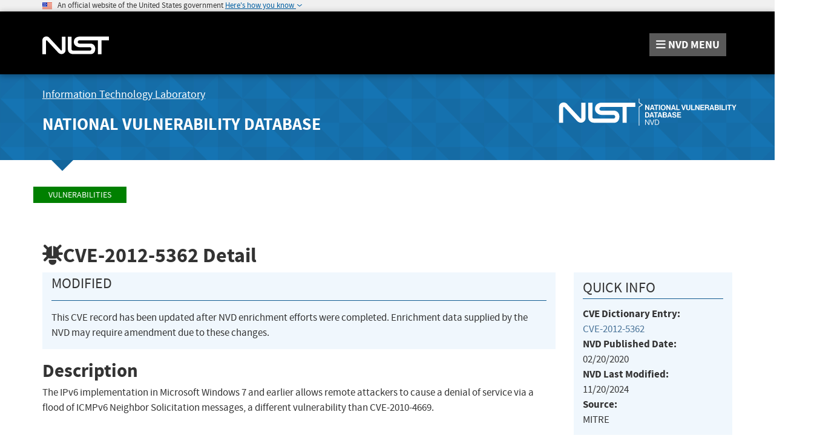

--- FILE ---
content_type: application/javascript; charset=UTF-8
request_url: https://nvd.nist.gov/cdn-cgi/challenge-platform/scripts/jsd/main.js
body_size: 8358
content:
window._cf_chl_opt={AKGCx8:'b'};~function(z6,en,ed,eS,em,ec,eT,eD,z0,z2){z6=b,function(O,R,zG,z5,e,z){for(zG={O:240,R:336,e:176,z:199,Y:377,s:251,C:239,Z:188,o:289,X:267,g:363,x:300},z5=b,e=O();!![];)try{if(z=-parseInt(z5(zG.O))/1*(parseInt(z5(zG.R))/2)+-parseInt(z5(zG.e))/3*(-parseInt(z5(zG.z))/4)+parseInt(z5(zG.Y))/5+-parseInt(z5(zG.s))/6*(parseInt(z5(zG.C))/7)+-parseInt(z5(zG.Z))/8*(-parseInt(z5(zG.o))/9)+-parseInt(z5(zG.X))/10+parseInt(z5(zG.g))/11*(parseInt(z5(zG.x))/12),z===R)break;else e.push(e.shift())}catch(Y){e.push(e.shift())}}(P,325660),en=this||self,ed=en[z6(264)],eS=null,em=ef(),ec={},ec[z6(382)]='o',ec[z6(219)]='s',ec[z6(341)]='u',ec[z6(203)]='z',ec[z6(346)]='n',ec[z6(225)]='I',ec[z6(189)]='b',eT=ec,en[z6(287)]=function(O,R,z,Y,Yk,YJ,Yj,zx,s,Z,o,X,g,x,B){if(Yk={O:320,R:320,e:309,z:321,Y:170,s:309,C:311,Z:299,o:155,X:311,g:155,x:242,a:221,B:307,E:174,l:223,I:262,v:201,U:185,K:322,j:158,J:175,k:198},YJ={O:380,R:310,e:174,z:153,Y:175},Yj={O:290,R:179,e:334,z:332},zx=z6,s={'GsaNE':function(E,I){return E<I},'ycbbW':function(E,I){return E+I},'WMddi':function(E,I){return I===E},'gXBGv':function(E,I){return E<I},'AoBdw':function(E,I,U,K){return E(I,U,K)},'qpjHa':function(E,I){return E(I)},'KsvKX':function(E,I){return E+I},'CXbjG':function(E,I,U){return E(I,U)},'adxJF':function(E,I,U){return E(I,U)}},s[zx(Yk.O)](null,R)||s[zx(Yk.R)](void 0,R))return Y;for(Z=eQ(R),O[zx(Yk.e)][zx(Yk.z)]&&(Z=Z[zx(Yk.Y)](O[zx(Yk.s)][zx(Yk.z)](R))),Z=O[zx(Yk.C)][zx(Yk.Z)]&&O[zx(Yk.o)]?O[zx(Yk.X)][zx(Yk.Z)](new O[(zx(Yk.g))](Z)):function(E,za,I){for(za=zx,E[za(YJ.O)](),I=0;s[za(YJ.R)](I,E[za(YJ.e)]);E[I+1]===E[I]?E[za(YJ.z)](s[za(YJ.Y)](I,1),1):I+=1);return E}(Z),o='nAsAaAb'.split('A'),o=o[zx(Yk.x)][zx(Yk.a)](o),X=0;s[zx(Yk.B)](X,Z[zx(Yk.E)]);g=Z[X],x=s[zx(Yk.l)](eW,O,R,g),s[zx(Yk.I)](o,x)?(B=s[zx(Yk.R)]('s',x)&&!O[zx(Yk.v)](R[g]),zx(Yk.U)===z+g?C(s[zx(Yk.K)](z,g),x):B||s[zx(Yk.j)](C,s[zx(Yk.J)](z,g),R[g])):s[zx(Yk.k)](C,z+g,x),X++);return Y;function C(E,I,zg){zg=b,Object[zg(Yj.O)][zg(Yj.R)][zg(Yj.e)](Y,I)||(Y[I]=[]),Y[I][zg(Yj.z)](E)}},eD=z6(236)[z6(352)](';'),z0=eD[z6(242)][z6(221)](eD),en[z6(353)]=function(O,R,YM,YS,Yd,zB,z,Y,s,C,Z){for(YM={O:379,R:193,e:166,z:174,Y:211,s:252,C:261,Z:166,o:174,X:330,g:182,x:332,a:149,B:304,E:298},YS={O:263},Yd={O:351},zB=z6,z={'egaPB':function(o,X){return o+X},'VAjJC':function(o,X,g){return o(X,g)},'kDVfs':function(o){return o()},'mrsHg':function(o,X){return o(X)},'adhXa':function(o,X){return o<X},'ueCcs':function(o,X){return o!==X},'CGdMA':zB(YM.O),'IJjBi':function(o,X){return o===X}},Y=Object[zB(YM.R)](R),s=0;z[zB(YM.e)](s,Y[zB(YM.z)]);s++)if(z[zB(YM.Y)](z[zB(YM.s)],zB(YM.C))){if(C=Y[s],'f'===C&&(C='N'),O[C]){for(Z=0;z[zB(YM.Z)](Z,R[Y[s]][zB(YM.o)]);z[zB(YM.X)](-1,O[C][zB(YM.g)](R[Y[s]][Z]))&&(z0(R[Y[s]][Z])||O[C][zB(YM.x)]('o.'+R[Y[s]][Z])),Z++);}else O[C]=R[Y[s]][zB(YM.a)](function(o,zE){return zE=zB,z[zE(Yd.O)]('o.',o)})}else{if(s=!![],!z[zB(YM.B)](C))return;z[zB(YM.E)](Z,function(B,zl){zl=zB,z[zl(YS.O)](g,x,B)})}},z2=function(sN,sL,sk,sj,sU,sl,sE,sB,so,zv,R,e,z,Y){return sN={O:278,R:275,e:161},sL={O:260,R:250,e:360,z:233,Y:200,s:202,C:369,Z:202,o:250,X:345,g:332,x:250,a:150,B:191,E:195,l:374,I:150,v:226,U:212,K:207,j:245,J:147,k:171,L:332,N:215,H:250},sk={O:301,R:159,e:174},sj={O:205},sU={O:195,R:174,e:171,z:290,Y:179,s:334,C:290,Z:179,o:334,X:243,g:352,x:334,a:167,B:332,E:230,l:325,I:284,v:195,U:332,K:210,j:215,J:250,k:210,L:328,N:360,H:215,i:250,F:290,n:325,d:167,S:204,M:204,G:202,A:167,y:316,V:347,h:332,f:342,m:332,c:343,T:272,W:237,Q:270,D:181,P0:332,P1:237,P2:181,P3:234,P4:332,P5:296,P6:272,P7:244,P8:234,P9:250,PP:294,Pb:372,PO:332,PR:241,Pe:339,Pz:332,PY:233,Ps:250,PC:329,PZ:384,Po:312,PX:178,Pr:372,Pg:332,Px:147},sl={O:281},sE={O:215},sB={O:374},so={O:305,R:171},zv=z6,R={'Lchuc':function(s,C){return s-C},'gsNmT':function(s,C){return s&C},'TlolJ':function(s,C){return s==C},'UxGzC':function(s,C){return s-C},'TBhBO':function(s,C){return s<<C},'lfqev':function(s,C){return s<C},'PgNqu':function(s,C){return s(C)},'BsGpj':function(s,C){return s>C},'PAtHd':function(s,C){return s<<C},'XlHDW':function(s,C){return s|C},'ekfoa':function(s,C){return C&s},'foVIU':zv(sN.O),'uwuHE':function(s,C){return s(C)},'EOVga':function(s,C){return C|s},'xPros':function(s,C){return s<<C},'ebaFZ':function(s,C){return s<<C},'hKPzf':function(s,C){return s-C},'sqeyw':function(s,C){return s>C},'VEsrc':function(s,C){return C|s},'RzXZQ':function(s,C){return s==C},'spgaP':function(s,C){return s<C},'JMfym':function(s,C){return s==C},'lvmkH':function(s,C){return s<C},'jBnVV':function(s,C){return s-C},'gYKui':function(s,C){return s!==C},'xowOH':function(s,C){return C==s},'vamJq':function(s,C){return s(C)},'XoZuJ':function(s,C){return s<C},'whZXu':function(s,C){return s*C},'uKXzk':function(s,C){return s<C},'CsuYP':function(s,C){return s(C)},'nMWOa':function(s,C){return C*s},'aFMpf':function(s,C){return s!=C},'EVMZA':function(s,C){return s==C},'kyHPI':function(s,C){return s(C)},'gvwCX':function(s,C){return s-C}},e=String[zv(sN.R)],z={'h':function(s){return s==null?'':z.g(s,6,function(C,zU){return zU=b,zU(so.O)[zU(so.R)](C)})},'g':function(s,C,Z,sv,sr,zN,o,X,x,B,E,I,U,K,j,J,L,N,H,i,F,S,M){if(sv={O:328},sr={O:295},zN=zv,o={'zEztd':function(G,A,zK){return zK=b,R[zK(sr.O)](G,A)},'uMhZl':function(G,A){return G>A},'ewqse':function(G,A){return G|A},'zTfxO':function(G,A){return G<<A},'KYTmD':function(G,A,zj){return zj=b,R[zj(sB.O)](G,A)},'GfXal':function(G,A,zJ){return zJ=b,R[zJ(sE.O)](G,A)},'uVGmN':function(G,A,zk){return zk=b,R[zk(sl.O)](G,A)},'nknMG':function(G,A){return G(A)},'WBBcN':function(G,A,zL){return zL=b,R[zL(sv.O)](G,A)}},s==null)return'';for(x={},B={},E='',I=2,U=3,K=2,j=[],J=0,L=0,N=0;R[zN(sU.O)](N,s[zN(sU.R)]);N+=1)if(H=s[zN(sU.e)](N),Object[zN(sU.z)][zN(sU.Y)][zN(sU.s)](x,H)||(x[H]=U++,B[H]=!0),i=E+H,Object[zN(sU.C)][zN(sU.Z)][zN(sU.o)](x,i))E=i;else for(F=zN(sU.X)[zN(sU.g)]('|'),S=0;!![];){switch(F[S++]){case'0':I--;continue;case'1':if(Object[zN(sU.C)][zN(sU.Z)][zN(sU.x)](B,E)){if(256>E[zN(sU.a)](0)){for(X=0;X<K;J<<=1,L==C-1?(L=0,j[zN(sU.B)](R[zN(sU.E)](Z,J)),J=0):L++,X++);for(M=E[zN(sU.a)](0),X=0;R[zN(sU.l)](8,X);J=R[zN(sU.I)](J,1)|M&1.64,C-1==L?(L=0,j[zN(sU.B)](Z(J)),J=0):L++,M>>=1,X++);}else{for(M=1,X=0;R[zN(sU.v)](X,K);J=J<<1.85|M,C-1==L?(L=0,j[zN(sU.U)](Z(J)),J=0):L++,M=0,X++);for(M=E[zN(sU.a)](0),X=0;16>X;J=R[zN(sU.K)](J<<1,M&1.85),C-1==L?(L=0,j[zN(sU.B)](R[zN(sU.E)](Z,J)),J=0):L++,M>>=1,X++);}I--,R[zN(sU.j)](0,I)&&(I=Math[zN(sU.J)](2,K),K++),delete B[E]}else for(M=x[E],X=0;R[zN(sU.v)](X,K);J=R[zN(sU.k)](R[zN(sU.L)](J,1),R[zN(sU.N)](M,1)),R[zN(sU.j)](L,C-1)?(L=0,j[zN(sU.U)](Z(J)),J=0):L++,M>>=1,X++);continue;case'2':x[i]=U++;continue;case'3':E=String(H);continue;case'4':R[zN(sU.H)](0,I)&&(I=Math[zN(sU.i)](2,K),K++);continue}break}if(E!==''){if(Object[zN(sU.F)][zN(sU.Z)][zN(sU.s)](B,E)){if(R[zN(sU.n)](256,E[zN(sU.d)](0))){if(R[zN(sU.S)]===R[zN(sU.M)]){for(X=0;X<K;J<<=1,R[zN(sU.H)](L,C-1)?(L=0,j[zN(sU.U)](R[zN(sU.G)](Z,J)),J=0):L++,X++);for(M=E[zN(sU.A)](0),X=0;8>X;J=R[zN(sU.y)](R[zN(sU.V)](J,1),M&1),C-1==L?(L=0,j[zN(sU.h)](Z(J)),J=0):L++,M>>=1,X++);}else{if(256>PI[zN(sU.A)](0)){for(bu=0;bF<bn;bS<<=1,bM==o[zN(sU.f)](bG,1)?(bA=0,by[zN(sU.m)](bV(bw)),bh=0):bt++,bd++);for(bf=bm[zN(sU.a)](0),bq=0;o[zN(sU.c)](8,bc);bp=o[zN(sU.T)](o[zN(sU.W)](bW,1),o[zN(sU.Q)](bQ,1)),o[zN(sU.D)](bD,O0-1)?(O1=0,O2[zN(sU.P0)](O3(O4)),O5=0):O6++,O7>>=1,bT++);}else{for(O8=1,O9=0;OP<Ob;OR=o[zN(sU.P1)](Oe,1)|Oz,o[zN(sU.P2)](OY,o[zN(sU.P3)](Os,1))?(OC=0,OZ[zN(sU.P4)](o[zN(sU.P5)](Oo,OX)),Or=0):Og++,Ox=0,OO++);for(Oa=OB[zN(sU.d)](0),OE=0;16>Ol;Ov=o[zN(sU.P6)](o[zN(sU.P7)](OU,1),o[zN(sU.Q)](OK,1)),Oj==o[zN(sU.P8)](OJ,1)?(Ok=0,OL[zN(sU.B)](ON(OH)),Oi=0):Ou++,OF>>=1,OI++);}bK--,0==bj&&(bJ=bk[zN(sU.P9)](2,bL),bN++),delete bH[bi]}}else{for(M=1,X=0;X<K;J=R[zN(sU.PP)](J,1)|M,L==R[zN(sU.Pb)](C,1)?(L=0,j[zN(sU.PO)](Z(J)),J=0):L++,M=0,X++);for(M=E[zN(sU.a)](0),X=0;R[zN(sU.PR)](16,X);J=R[zN(sU.Pe)](J<<1.98,M&1),L==C-1?(L=0,j[zN(sU.Pz)](Z(J)),J=0):L++,M>>=1,X++);}I--,R[zN(sU.PY)](0,I)&&(I=Math[zN(sU.Ps)](2,K),K++),delete B[E]}else for(M=x[E],X=0;R[zN(sU.PC)](X,K);J=M&1|J<<1,R[zN(sU.PZ)](L,C-1)?(L=0,j[zN(sU.U)](R[zN(sU.E)](Z,J)),J=0):L++,M>>=1,X++);I--,I==0&&K++}for(M=2,X=0;R[zN(sU.Po)](X,K);J=M&1.09|J<<1.58,L==R[zN(sU.PX)](C,1)?(L=0,j[zN(sU.B)](Z(J)),J=0):L++,M>>=1,X++);for(;;)if(J<<=1,R[zN(sU.PY)](L,R[zN(sU.Pr)](C,1))){j[zN(sU.Pg)](Z(J));break}else L++;return j[zN(sU.Px)]('')},'j':function(s,sJ,zi,C){return sJ={O:308,R:301,e:164,z:355,Y:167},zi=zv,C={'Jaiec':function(Z){return Z()},'lZgve':function(Z,o,zH){return zH=b,R[zH(sj.O)](Z,o)},'ZdZHa':zi(sk.O)},null==s?'':R[zi(sk.R)]('',s)?null:z.i(s[zi(sk.e)],32768,function(Z,zu){return zu=zi,C[zu(sJ.O)](zu(sJ.R),C[zu(sJ.e)])?C[zu(sJ.z)](R)!==null:s[zu(sJ.Y)](Z)})},'i':function(s,C,Z,zF,o,X,x,B,E,I,U,K,j,J,L,N,i,H){for(zF=zv,o=[],X=4,x=4,B=3,E=[],K=R[zF(sL.O)](Z,0),j=C,J=1,I=0;3>I;o[I]=I,I+=1);for(L=0,N=Math[zF(sL.R)](2,2),U=1;U!=N;H=R[zF(sL.e)](K,j),j>>=1,R[zF(sL.z)](0,j)&&(j=C,K=Z(J++)),L|=(R[zF(sL.Y)](0,H)?1:0)*U,U<<=1);switch(L){case 0:for(L=0,N=Math[zF(sL.R)](2,8),U=1;U!=N;H=j&K,j>>=1,j==0&&(j=C,K=R[zF(sL.s)](Z,J++)),L|=R[zF(sL.C)](0<H?1:0,U),U<<=1);i=R[zF(sL.Z)](e,L);break;case 1:for(L=0,N=Math[zF(sL.o)](2,16),U=1;U!=N;H=j&K,j>>=1,j==0&&(j=C,K=Z(J++)),L|=(R[zF(sL.X)](0,H)?1:0)*U,U<<=1);i=e(L);break;case 2:return''}for(I=o[3]=i,E[zF(sL.g)](i);;){if(J>s)return'';for(L=0,N=Math[zF(sL.x)](2,B),U=1;U!=N;H=K&j,j>>=1,0==j&&(j=C,K=R[zF(sL.a)](Z,J++)),L|=R[zF(sL.B)](R[zF(sL.E)](0,H)?1:0,U),U<<=1);switch(i=L){case 0:for(L=0,N=Math[zF(sL.o)](2,8),U=1;N!=U;H=R[zF(sL.l)](K,j),j>>=1,j==0&&(j=C,K=Z(J++)),L|=U*(0<H?1:0),U<<=1);o[x++]=R[zF(sL.I)](e,L),i=x-1,X--;break;case 1:for(L=0,N=Math[zF(sL.R)](2,16),U=1;R[zF(sL.v)](U,N);H=K&j,j>>=1,R[zF(sL.U)](0,j)&&(j=C,K=Z(J++)),L|=(0<H?1:0)*U,U<<=1);o[x++]=R[zF(sL.K)](e,L),i=R[zF(sL.j)](x,1),X--;break;case 2:return E[zF(sL.J)]('')}if(X==0&&(X=Math[zF(sL.x)](2,B),B++),o[i])i=o[i];else if(i===x)i=I+I[zF(sL.k)](0);else return null;E[zF(sL.L)](i),o[x++]=I+i[zF(sL.k)](0),X--,I=i,R[zF(sL.N)](0,X)&&(X=Math[zF(sL.H)](2,B),B++)}}},Y={},Y[zv(sN.e)]=z.h,Y}(),z3();function eQ(R,Yg,zr,e,z,Y){for(Yg={O:177,R:177,e:170,z:193,Y:216},zr=z6,e={},e[zr(Yg.O)]=function(s,C){return s!==C},z=e,Y=[];z[zr(Yg.R)](null,R);Y=Y[zr(Yg.e)](Object[zr(Yg.z)](R)),R=Object[zr(Yg.Y)](R));return Y}function eG(zf,z9,R,e,z,Y){return zf={O:359,R:253,e:346},z9=z6,R={},R[z9(zf.O)]=function(s,C){return s<C},e=R,z=en[z9(zf.R)],!z?null:(Y=z.i,typeof Y!==z9(zf.e)||e[z9(zf.O)](Y,30))?null:Y}function ep(O,R,YY,zo){return YY={O:314,R:314,e:290,z:192,Y:334,s:182,C:366},zo=z6,R instanceof O[zo(YY.O)]&&0<O[zo(YY.R)][zo(YY.e)][zo(YY.z)][zo(YY.Y)](R)[zo(YY.s)](zo(YY.C))}function ef(YP,zC){return YP={O:365},zC=z6,crypto&&crypto[zC(YP.O)]?crypto[zC(YP.O)]():''}function eA(){return eG()!==null}function et(O,R,Y9,Y8,Y7,Y6,ze,e,z,Y,s){Y9={O:232,R:238,e:253,z:209,Y:326,s:344,C:255,Z:327,o:213,X:257,g:184,x:371,a:151,B:368,E:362,l:259,I:180,v:357,U:152,K:276,j:338,J:161,k:146},Y8={O:235},Y7={O:268,R:248,e:248,z:172,Y:173,s:172,C:383,Z:248},Y6={O:172,R:368},ze=z6,e={'jEVQk':function(C,Z){return C(Z)},'cGmmE':function(C,Z){return C>=Z},'wIyYr':ze(Y9.O),'tujEX':function(C,Z){return C+Z},'VdQpy':ze(Y9.R),'ghJED':function(C){return C()}},z=en[ze(Y9.e)],console[ze(Y9.z)](en[ze(Y9.Y)]),Y=new en[(ze(Y9.s))](),Y[ze(Y9.C)](ze(Y9.Z),e[ze(Y9.o)](e[ze(Y9.X)],en[ze(Y9.Y)][ze(Y9.g)])+ze(Y9.x)+z.r),z[ze(Y9.a)]&&(Y[ze(Y9.B)]=5e3,Y[ze(Y9.E)]=function(zz){zz=ze,e[zz(Y6.O)](R,zz(Y6.R))}),Y[ze(Y9.l)]=function(zY){zY=ze,e[zY(Y7.O)](Y[zY(Y7.R)],200)&&Y[zY(Y7.e)]<300?e[zY(Y7.z)](R,zY(Y7.Y)):e[zY(Y7.s)](R,zY(Y7.C)+Y[zY(Y7.Z)])},Y[ze(Y9.I)]=function(zs){zs=ze,R(e[zs(Y8.O)])},s={'t':e[ze(Y9.v)](ew),'lhr':ed[ze(Y9.U)]&&ed[ze(Y9.U)][ze(Y9.K)]?ed[ze(Y9.U)][ze(Y9.K)]:'','api':z[ze(Y9.a)]?!![]:![],'c':eA(),'payload':O},Y[ze(Y9.j)](z2[ze(Y9.J)](JSON[ze(Y9.k)](s)))}function ew(zQ,zO,O,R){return zQ={O:253,R:381,e:186},zO=z6,O={'HpAhn':function(e,z){return e(z)}},R=en[zO(zQ.O)],Math[zO(zQ.R)](+O[zO(zQ.e)](atob,R.t))}function b(O,R,e,z){return O=O-145,e=P(),z=e[O],z}function eh(Y1,zR,R,e,z,Y,s){return Y1={O:280,R:249,e:148,z:306,Y:381,s:277,C:249,Z:350,o:365,X:365},zR=z6,R={},R[zR(Y1.O)]=function(C,Z){return C/Z},R[zR(Y1.R)]=function(C,Z){return C>Z},R[zR(Y1.e)]=zR(Y1.z),e=R,z=3600,Y=ew(),s=Math[zR(Y1.Y)](e[zR(Y1.O)](Date[zR(Y1.s)](),1e3)),e[zR(Y1.C)](s-Y,z)?e[zR(Y1.e)]!==zR(Y1.Z)?![]:z&&Y[zR(Y1.o)]?s[zR(Y1.X)]():'':!![]}function eq(Y,s,Yz,zZ,C,Z,o,X,g,x,a,B,E){if(Yz={O:238,R:271,e:293,z:327,Y:367,s:196,C:348,Z:303,o:253,X:227,g:282,x:324,a:326,B:184,E:228,l:222,I:344,v:255,U:208,K:368,j:362,J:229,k:326,L:229,N:256,H:326,i:256,F:165,n:165,d:168,S:326,M:340,G:354,A:385,y:349,V:214,h:285,f:338,m:161},zZ=z6,C={'nVONV':function(l,I){return l(I)},'zXyFc':function(l,I){return l+I},'AHGiF':function(l,I){return l+I},'pGJbF':zZ(Yz.O),'mnwDa':zZ(Yz.R),'cXWTt':zZ(Yz.e),'szFsN':zZ(Yz.z),'aUuUp':zZ(Yz.Y)},!C[zZ(Yz.s)](eV,0))return![];o=(Z={},Z[zZ(Yz.C)]=Y,Z[zZ(Yz.Z)]=s,Z);try{X=en[zZ(Yz.o)],g=C[zZ(Yz.X)](C[zZ(Yz.g)](C[zZ(Yz.x)],en[zZ(Yz.a)][zZ(Yz.B)])+C[zZ(Yz.E)]+X.r,C[zZ(Yz.l)]),x=new en[(zZ(Yz.I))](),x[zZ(Yz.v)](C[zZ(Yz.U)],g),x[zZ(Yz.K)]=2500,x[zZ(Yz.j)]=function(){},a={},a[zZ(Yz.J)]=en[zZ(Yz.k)][zZ(Yz.L)],a[zZ(Yz.N)]=en[zZ(Yz.H)][zZ(Yz.i)],a[zZ(Yz.F)]=en[zZ(Yz.H)][zZ(Yz.n)],a[zZ(Yz.d)]=en[zZ(Yz.S)][zZ(Yz.M)],a[zZ(Yz.G)]=em,B=a,E={},E[zZ(Yz.A)]=o,E[zZ(Yz.y)]=B,E[zZ(Yz.V)]=C[zZ(Yz.h)],x[zZ(Yz.f)](z2[zZ(Yz.m)](E))}catch(l){}}function z3(sM,sS,sF,zn,O,R,e,z,Y){if(sM={O:376,R:315,e:265,z:253,Y:378,s:246,C:333,Z:206,o:315,X:247,g:145,x:297},sS={O:206,R:254,e:297},sF={O:333,R:376,e:231,z:218},zn=z6,O={'XlKfP':function(s,C){return s(C)},'yonfm':function(s,C){return s!==C},'IYtTh':zn(sM.O),'DBQqS':function(s,C,Z){return s(C,Z)},'YjMOa':zn(sM.R),'JSxuw':zn(sM.e)},R=en[zn(sM.z)],!R)return;if(!eh()){if(O[zn(sM.Y)]===zn(sM.e))return;else O[zn(sM.s)](e,z)}(e=![],z=function(){if(!e){if(e=!![],!eh())return;eM(function(C,zd){if(zd=b,O[zd(sF.O)](zd(sF.R),O[zd(sF.e)]))return'i';else O[zd(sF.z)](z4,R,C)})}},O[zn(sM.C)](ed[zn(sM.Z)],zn(sM.o)))?z():en[zn(sM.X)]?ed[zn(sM.X)](zn(sM.g),z):(Y=ed[zn(sM.x)]||function(){},ed[zn(sM.x)]=function(zS){zS=zn,Y(),ed[zS(sS.O)]!==O[zS(sS.R)]&&(ed[zS(sS.e)]=Y,z())})}function eW(R,e,z,YX,zX,Y,s,C,g,Z){s=(YX={O:224,R:302,e:266,z:370,Y:361,s:319,C:323,Z:382,o:361,X:214,g:318,x:335,a:173,B:160,E:220,l:258,I:364,v:364,U:311,K:162,j:311,J:323,k:266},zX=z6,Y={},Y[zX(YX.O)]=zX(YX.R),Y[zX(YX.e)]=function(o,X){return X==o},Y[zX(YX.z)]=zX(YX.Y),Y[zX(YX.s)]=function(o,X){return X===o},Y[zX(YX.C)]=function(o,X){return o===X},Y);try{C=e[z]}catch(o){return'i'}if(s[zX(YX.e)](null,C))return void 0===C?'u':'x';if(zX(YX.Z)==typeof C)try{if(s[zX(YX.z)]!==zX(YX.o))g={},g[zX(YX.X)]=s[zX(YX.O)],g[zX(YX.g)]=z.r,g[zX(YX.x)]=zX(YX.a),e[zX(YX.B)][zX(YX.E)](g,'*');else if(zX(YX.l)==typeof C[zX(YX.I)])return C[zX(YX.v)](function(){}),'p'}catch(g){}return R[zX(YX.U)][zX(YX.K)](C)?'a':C===R[zX(YX.j)]?'D':s[zX(YX.s)](!0,C)?'T':s[zX(YX.J)](!1,C)?'F':(Z=typeof C,s[zX(YX.k)](zX(YX.l),Z)?ep(R,C)?'N':'f':eT[Z]||'?')}function z1(YG,zI,Y,s,C,Z,o,X,g,x,a){s=(YG={O:291,R:183,e:313,z:373,Y:194,s:358,C:274,Z:154,o:156,X:352,g:157,x:163,a:291,B:217,E:356,l:331,I:337,v:169,U:274,K:292},zI=z6,Y={},Y[zI(YG.O)]=zI(YG.R),Y[zI(YG.e)]=zI(YG.z),Y[zI(YG.Y)]=zI(YG.s),Y[zI(YG.C)]=zI(YG.Z),Y);try{for(C=zI(YG.o)[zI(YG.X)]('|'),Z=0;!![];){switch(C[Z++]){case'0':g=pRIb1(x,X[zI(YG.g)],'d.',g);continue;case'1':return o={},o.r=g,o.e=null,o;case'2':X=ed[zI(YG.x)](s[zI(YG.a)]);continue;case'3':X[zI(YG.B)]=s[zI(YG.e)];continue;case'4':ed[zI(YG.E)][zI(YG.l)](X);continue;case'5':X[zI(YG.I)]='-1';continue;case'6':g={};continue;case'7':ed[zI(YG.E)][zI(YG.v)](X);continue;case'8':g=pRIb1(x,x,'',g);continue;case'9':g=pRIb1(x,x[s[zI(YG.Y)]]||x[s[zI(YG.U)]],'n.',g);continue;case'10':x=X[zI(YG.K)];continue}break}}catch(B){return a={},a.r={},a.e=B,a}}function eM(O,zh,zw,z7,R,e){zh={O:288,R:286,e:279},zw={O:375,R:258,e:283},z7=z6,R={'iDVLj':function(z,Y){return Y===z},'bJwng':function(z){return z()},'jleGn':function(z,Y,s){return z(Y,s)},'IjpMH':z7(zh.O)},e=z1(),et(e.r,function(z,z8){z8=z7,R[z8(zw.O)](typeof O,z8(zw.R))&&O(z),R[z8(zw.e)](ey)}),e.e&&R[z7(zh.R)](eq,R[z7(zh.e)],e.e)}function eV(O,zp,zb){return zp={O:187},zb=z6,Math[zb(zp.O)]()<O}function P(sy){return sy='/cdn-cgi/challenge-platform/h/,1811698VVLfbV,86761WMmcUp,sqeyw,includes,1|0|4|2|3,WBBcN,gvwCX,XlKfP,addEventListener,status,Eufxt,pow,6dPfNPU,CGdMA,__CF$cv$params,YjMOa,open,SSTpq3,VdQpy,function,onload,vamJq,eJCrk,qpjHa,VAjJC,document,FSxRq,OFDSG,2774270aBOnQE,cGmmE,detail,KYTmD,/b/ov1/0.209283813033413:1769743444:3iFMIU8xHK0MxJ5-qcWW_Bxx0H0fcpSVmYWtuiU2aMg/,ewqse,TAvCQ,PhUcl,fromCharCode,href,now,GJOhZ,IjpMH,PugPi,UxGzC,AHGiF,bJwng,PAtHd,aUuUp,jleGn,pRIb1,error on cf_chl_props,9bVreAV,prototype,mlEgd,contentWindow,/invisible/jsd,ebaFZ,Lchuc,nknMG,onreadystatechange,mrsHg,from,108492tJuAxB,LiLnE,cloudflare-invisible,TYlZ6,kDVfs,dI$TYNLP3+SWmAMOpb-nGFwrDKzyX7EkVoBQeJR0i2x5Zcg9lUsfq8jH6atC1vh4u,mvKPc,gXBGv,lZgve,Object,GsaNE,Array,lvmkH,SPgOU,Function,loading,EOVga,shAYQ,sid,EJrRY,WMddi,getOwnPropertyNames,KsvKX,IRLcM,pGJbF,BsGpj,_cf_chl_opt,POST,TBhBO,spgaP,IJjBi,appendChild,push,yonfm,call,event,8wDMiQo,tabIndex,send,VEsrc,aUjz8,undefined,zEztd,uMhZl,XMLHttpRequest,uKXzk,number,xPros,AdeF3,chctx,vuMFN,egaPB,split,rxvNi8,JBxy9,Jaiec,body,ghJED,clientInformation,YDslu,ekfoa,Jsrbx,ontimeout,55Xappcw,catch,randomUUID,[native code],jsd,timeout,whZXu,AJLzL,/jsd/oneshot/d251aa49a8a3/0.209283813033413:1769743444:3iFMIU8xHK0MxJ5-qcWW_Bxx0H0fcpSVmYWtuiU2aMg/,hKPzf,display: none,gsNmT,iDVLj,RBAQa,1375920xgiHRi,JSxuw,ocfor,sort,floor,object,http-code:,JMfym,errorInfoObject,DOMContentLoaded,stringify,join,hjbcM,map,CsuYP,api,location,splice,navigator,Set,2|3|5|4|10|6|8|9|0|7|1,contentDocument,CXbjG,xowOH,parent,uTFrAdjAx,isArray,createElement,ZdZHa,LRmiB4,adhXa,charCodeAt,pkLOA2,removeChild,concat,charAt,jEVQk,success,length,ycbbW,3WfaFvb,jUOAo,jBnVV,hasOwnProperty,onerror,GfXal,indexOf,iframe,AKGCx8,d.cookie,HpAhn,random,2786192vGQIqX,boolean,error,nMWOa,toString,keys,YQwSG,lfqev,nVONV,HcAGP,adxJF,2161128mMTlze,XoZuJ,isNaN,uwuHE,symbol,foVIU,gYKui,readyState,kyHPI,szFsN,log,XlHDW,ueCcs,EVMZA,tujEX,source,TlolJ,getPrototypeOf,style,DBQqS,string,postMessage,bind,cXWTt,AoBdw,vaQYJ,bigint,aFMpf,zXyFc,mnwDa,CnwA5,PgNqu,IYtTh,xhr-error,RzXZQ,uVGmN,wIyYr,_cf_chl_opt;JJgc4;PJAn2;kJOnV9;IWJi4;OHeaY1;DqMg0;FKmRv9;LpvFx1;cAdz2;PqBHf2;nFZCC5;ddwW5;pRIb1;rxvNi8;RrrrA2;erHi9,zTfxO'.split(','),P=function(){return sy},P()}function ey(zc,O,R){if(zc={O:273},O={'TAvCQ':function(e){return e()}},R=eG(),R===null)return;eS=(eS&&clearTimeout(eS),setTimeout(function(zP){zP=b,O[zP(zc.O)](eM)},1e3*R))}function z4(z,Y,sA,zM,s,C,Z,o){if(sA={O:197,R:317,e:302,z:151,Y:197,s:173,C:214,Z:317,o:318,X:335,g:173,x:160,a:220,B:317,E:318,l:335,I:190,v:269,U:160},zM=z6,s={},s[zM(sA.O)]=function(X,g){return X===g},s[zM(sA.R)]=zM(sA.e),C=s,!z[zM(sA.z)])return;C[zM(sA.Y)](Y,zM(sA.s))?(Z={},Z[zM(sA.C)]=C[zM(sA.Z)],Z[zM(sA.o)]=z.r,Z[zM(sA.X)]=zM(sA.g),en[zM(sA.x)][zM(sA.a)](Z,'*')):(o={},o[zM(sA.C)]=C[zM(sA.B)],o[zM(sA.E)]=z.r,o[zM(sA.l)]=zM(sA.I),o[zM(sA.v)]=Y,en[zM(sA.U)][zM(sA.a)](o,'*'))}}()